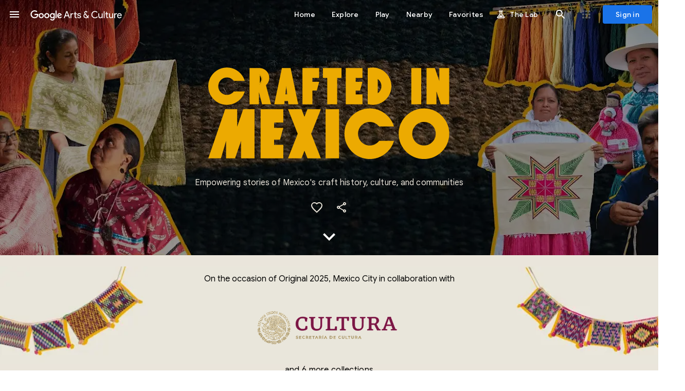

--- FILE ---
content_type: image/svg+xml
request_url: https://storage.googleapis.com/gac-editorial/Yellow%20Logo%20Crafted%20in%20Mexico.svg
body_size: 15050
content:
<svg xmlns="http://www.w3.org/2000/svg" xmlns:xlink="http://www.w3.org/1999/xlink" width="1000" zoomAndPan="magnify" viewBox="0 0 750 299.999988" height="400" preserveAspectRatio="xMidYMid meet" version="1.0"><defs><filter x="0%" y="0%" width="100%" height="100%" id="f3a36f4c64"><feColorMatrix values="0 0 0 0 1 0 0 0 0 1 0 0 0 0 1 0 0 0 1 0" color-interpolation-filters="sRGB"/></filter><filter x="0%" y="0%" width="100%" height="100%" id="28010fa036"><feColorMatrix values="0 0 0 0 1 0 0 0 0 1 0 0 0 0 1 0.2126 0.7152 0.0722 0 0" color-interpolation-filters="sRGB"/></filter><g/><clipPath id="471eb55057"><rect x="0" width="746" y="0" height="146"/></clipPath><clipPath id="67e239d816"><rect x="0" width="745" y="0" height="203"/></clipPath><clipPath id="6ff2b9cd2c"><path d="M 162.015625 32.617188 L 176.265625 32.617188 L 176.265625 70.867188 L 162.015625 70.867188 Z M 162.015625 32.617188 " clip-rule="nonzero"/></clipPath><mask id="492821b96e"><g filter="url(#f3a36f4c64)"><g filter="url(#28010fa036)" transform="matrix(0.342857, 0, 0, 0.336397, 152.717069, 28.819541)"><image x="0" y="0" width="70" xlink:href="[data-uri]" height="136" preserveAspectRatio="xMidYMid meet"/></g></g></mask></defs><g transform="matrix(1, 0, 0, 1, 4, 0)"><g clip-path="url(#471eb55057)"><g fill="#ecaa01" fill-opacity="1"><g transform="translate(0.734498, 129.232857)"><g><path d="M 80.640625 -38.984375 L 113.953125 -38.984375 C 111.648438 -31.117188 107.851562 -24.144531 102.5625 -18.0625 C 97.269531 -11.988281 90.957031 -7.195312 83.625 -3.6875 C 76.289062 -0.175781 68.328125 1.578125 59.734375 1.578125 C 51.972656 1.578125 44.660156 0.109375 37.796875 -2.828125 C 30.929688 -5.765625 24.90625 -9.828125 19.71875 -15.015625 C 14.539062 -20.203125 10.484375 -26.195312 7.546875 -33 C 4.609375 -39.8125 3.140625 -47.148438 3.140625 -55.015625 C 3.140625 -62.867188 4.609375 -70.203125 7.546875 -77.015625 C 10.484375 -83.828125 14.539062 -89.828125 19.71875 -95.015625 C 24.90625 -100.203125 30.929688 -104.265625 37.796875 -107.203125 C 44.660156 -110.140625 51.972656 -111.609375 59.734375 -111.609375 C 68.328125 -111.609375 76.289062 -109.851562 83.625 -106.34375 C 90.957031 -102.832031 97.269531 -98.035156 102.5625 -91.953125 C 107.851562 -85.878906 111.648438 -78.960938 113.953125 -71.203125 L 80.640625 -71.203125 C 78.222656 -74.242188 75.207031 -76.707031 71.59375 -78.59375 C 67.976562 -80.476562 64.023438 -81.421875 59.734375 -81.421875 C 54.910156 -81.421875 50.503906 -80.210938 46.515625 -77.796875 C 42.535156 -75.390625 39.367188 -72.195312 37.015625 -68.21875 C 34.660156 -64.238281 33.484375 -59.835938 33.484375 -55.015625 C 33.484375 -50.191406 34.660156 -45.789062 37.015625 -41.8125 C 39.367188 -37.832031 42.535156 -34.632812 46.515625 -32.21875 C 50.503906 -29.8125 54.910156 -28.609375 59.734375 -28.609375 C 64.023438 -28.609375 67.976562 -29.550781 71.59375 -31.4375 C 75.207031 -33.320312 78.222656 -35.835938 80.640625 -38.984375 Z M 80.640625 -38.984375 "/></g></g></g><g fill="#ecaa01" fill-opacity="1"><g transform="translate(124.443449, 129.232857)"><g><path d="M 70.109375 0 L 42.75 0 L 33.328125 -36.625 L 33.328125 0 L 4.71875 0 L 4.71875 -110.03125 L 33.328125 -110.03125 L 33.328125 -109.875 C 33.535156 -109.976562 33.769531 -110.03125 34.03125 -110.03125 C 34.289062 -110.03125 34.578125 -110.03125 34.890625 -110.03125 C 40.335938 -110.03125 45.316406 -108.691406 49.828125 -106.015625 C 54.335938 -103.347656 57.925781 -99.757812 60.59375 -95.25 C 63.269531 -90.75 64.609375 -85.722656 64.609375 -80.171875 C 64.609375 -75.765625 63.691406 -71.648438 61.859375 -67.828125 C 60.023438 -64.003906 57.585938 -60.726562 54.546875 -58 Z M 70.109375 0 "/></g></g></g><g fill="#ecaa01" fill-opacity="1"><g transform="translate(202.72442, 129.232857)"><g><path d="M 44.328125 0 L 43.21875 -9.90625 L 32.859375 -9.90625 L 31.75 0 L 1.578125 0 L 24.828125 -110.03125 L 51.25 -110.03125 L 74.34375 0 Z M 35.203125 -30.5 L 40.875 -30.5 L 38.046875 -55.015625 Z M 35.203125 -30.5 "/></g></g></g><g fill="#ecaa01" fill-opacity="1"><g transform="translate(285.249546, 129.232857)"><g><path d="M 55.484375 -79.84375 L 34.890625 -79.84375 L 34.890625 -68.21875 L 55.484375 -68.21875 L 48.25 -41.8125 L 34.890625 -41.8125 L 34.890625 0 L 4.71875 0 L 4.71875 -110.03125 L 55.484375 -110.03125 Z M 55.484375 -79.84375 "/></g></g></g><g fill="#ecaa01" fill-opacity="1"><g transform="translate(350.483729, 129.232857)"><g><path d="M 58.15625 -110.03125 L 58.15625 -79.84375 L 44.953125 -79.84375 L 44.953125 0 L 14.78125 0 L 14.78125 -79.84375 L 1.578125 -79.84375 L 1.578125 -110.03125 Z M 58.15625 -110.03125 "/></g></g></g><g fill="#ecaa01" fill-opacity="1"><g transform="translate(416.818228, 129.232857)"><g><path d="M 55.484375 -79.84375 L 34.890625 -79.84375 L 34.890625 -68.21875 L 55.484375 -68.21875 L 48.25 -41.8125 L 34.890625 -41.8125 L 34.890625 -30.1875 L 55.484375 -30.1875 L 55.484375 0 L 4.71875 0 L 4.71875 -110.03125 L 55.484375 -110.03125 Z M 55.484375 -79.84375 "/></g></g></g><g fill="#ecaa01" fill-opacity="1"><g transform="translate(483.624301, 129.232857)"><g><path d="M 34.890625 -109.5625 C 42.859375 -107.363281 49.984375 -103.613281 56.265625 -98.3125 C 62.554688 -93.019531 67.507812 -86.65625 71.125 -79.21875 C 74.738281 -71.78125 76.546875 -63.710938 76.546875 -55.015625 C 76.546875 -46.316406 74.738281 -38.242188 71.125 -30.796875 C 67.507812 -23.359375 62.554688 -16.992188 56.265625 -11.703125 C 49.984375 -6.410156 42.859375 -2.664062 34.890625 -0.46875 C 34.265625 -0.257812 33.640625 -0.101562 33.015625 0 C 30.910156 0.519531 28.757812 0.910156 26.5625 1.171875 C 24.363281 1.441406 22.113281 1.578125 19.8125 1.578125 C 15.40625 1.578125 10.945312 1.050781 6.4375 0 C 6.125 -0.101562 5.835938 -0.179688 5.578125 -0.234375 C 5.316406 -0.285156 5.03125 -0.363281 4.71875 -0.46875 L 4.71875 -109.5625 C 5.03125 -109.664062 5.316406 -109.742188 5.578125 -109.796875 C 5.835938 -109.847656 6.125 -109.925781 6.4375 -110.03125 C 10.945312 -111.082031 15.40625 -111.609375 19.8125 -111.609375 C 22.113281 -111.609375 24.363281 -111.472656 26.5625 -111.203125 C 28.757812 -110.941406 30.910156 -110.550781 33.015625 -110.03125 C 33.640625 -109.925781 34.265625 -109.769531 34.890625 -109.5625 Z M 34.890625 -33.328125 C 38.242188 -35.734375 40.96875 -38.820312 43.0625 -42.59375 C 45.164062 -46.363281 46.21875 -50.503906 46.21875 -55.015625 C 46.21875 -59.523438 45.164062 -63.664062 43.0625 -67.4375 C 40.96875 -71.207031 38.242188 -74.296875 34.890625 -76.703125 Z M 34.890625 -33.328125 "/></g></g></g><g fill="#ecaa01" fill-opacity="1"><g transform="translate(570.079175, 129.232857)"><g/></g></g><g fill="#ecaa01" fill-opacity="1"><g transform="translate(615.978965, 129.232857)"><g><path d="M 34.890625 0 L 4.71875 0 L 4.71875 -110.03125 L 34.890625 -110.03125 Z M 34.890625 0 "/></g></g></g><g fill="#ecaa01" fill-opacity="1"><g transform="translate(662.193138, 129.232857)"><g><path d="M 43.546875 -110.03125 L 73.5625 -110.03125 L 73.5625 0 L 48.25 0 L 34.890625 -38.984375 L 34.890625 0 L 4.71875 0 L 4.71875 -110.03125 L 30.015625 -110.03125 L 43.546875 -70.734375 Z M 43.546875 -110.03125 "/></g></g></g></g></g><g transform="matrix(1, 0, 0, 1, 5, 97)"><g clip-path="url(#67e239d816)"><g fill="#ecaa01" fill-opacity="1"><g transform="translate(0.808254, 196.299584)"><g><path d="M 142.515625 -149.34375 L 142.515625 0 L 101.546875 0 L 101.546875 -52.90625 L 83.421875 0 L 56.109375 0 L 56.109375 -52.90625 L 40.53125 0 L 2.140625 0 L 53.34375 -149.34375 L 89.8125 -149.34375 L 89.8125 -96 L 108.171875 -149.34375 Z M 142.515625 -149.34375 "/></g></g></g><g fill="#ecaa01" fill-opacity="1"><g transform="translate(155.481066, 196.299584)"><g><path d="M 75.3125 -108.375 L 47.359375 -108.375 L 47.359375 -92.59375 L 75.3125 -92.59375 L 65.5 -56.75 L 47.359375 -56.75 L 47.359375 -40.96875 L 75.3125 -40.96875 L 75.3125 0 L 6.40625 0 L 6.40625 -149.34375 L 75.3125 -149.34375 Z M 75.3125 -108.375 "/></g></g></g><g fill="#ecaa01" fill-opacity="1"><g transform="translate(242.951267, 196.299584)"><g><path d="M 101.984375 -149.34375 L 72.53125 -74.671875 L 101.984375 0 L 61.234375 0 L 52.0625 -23.046875 L 43.09375 0 L 2.140625 0 L 31.578125 -74.671875 L 2.140625 -149.34375 L 43.09375 -149.34375 L 52.0625 -126.296875 L 61.234375 -149.34375 Z M 101.984375 -149.34375 "/></g></g></g><g fill="#ecaa01" fill-opacity="1"><g transform="translate(352.82233, 196.299584)"><g><path d="M 47.359375 0 L 6.40625 0 L 6.40625 -149.34375 L 47.359375 -149.34375 Z M 47.359375 0 "/></g></g></g><g fill="#ecaa01" fill-opacity="1"><g transform="translate(412.344751, 196.299584)"><g><path d="M 109.453125 -52.90625 L 154.671875 -52.90625 C 151.546875 -42.238281 146.390625 -32.78125 139.203125 -24.53125 C 132.023438 -16.28125 123.457031 -9.769531 113.5 -5 C 103.539062 -0.238281 92.734375 2.140625 81.078125 2.140625 C 70.546875 2.140625 60.617188 0.148438 51.296875 -3.828125 C 41.984375 -7.816406 33.804688 -13.332031 26.765625 -20.375 C 19.734375 -27.414062 14.222656 -35.554688 10.234375 -44.796875 C 6.253906 -54.046875 4.265625 -64.003906 4.265625 -74.671875 C 4.265625 -85.335938 6.253906 -95.289062 10.234375 -104.53125 C 14.222656 -113.78125 19.734375 -121.925781 26.765625 -128.96875 C 33.804688 -136.007812 41.984375 -141.519531 51.296875 -145.5 C 60.617188 -149.476562 70.546875 -151.46875 81.078125 -151.46875 C 92.734375 -151.46875 103.539062 -149.085938 113.5 -144.328125 C 123.457031 -139.566406 132.023438 -133.0625 139.203125 -124.8125 C 146.390625 -116.5625 151.546875 -107.171875 154.671875 -96.640625 L 109.453125 -96.640625 C 106.171875 -100.765625 102.078125 -104.109375 97.171875 -106.671875 C 92.265625 -109.234375 86.898438 -110.515625 81.078125 -110.515625 C 74.523438 -110.515625 68.546875 -108.878906 63.140625 -105.609375 C 57.742188 -102.335938 53.441406 -98 50.234375 -92.59375 C 47.035156 -87.1875 45.4375 -81.210938 45.4375 -74.671875 C 45.4375 -68.128906 47.035156 -62.15625 50.234375 -56.75 C 53.441406 -51.34375 57.742188 -47.003906 63.140625 -43.734375 C 68.546875 -40.460938 74.523438 -38.828125 81.078125 -38.828125 C 86.898438 -38.828125 92.265625 -40.109375 97.171875 -42.671875 C 102.078125 -45.234375 106.171875 -48.644531 109.453125 -52.90625 Z M 109.453125 -52.90625 "/></g></g></g><g fill="#ecaa01" fill-opacity="1"><g transform="translate(577.044671, 196.299584)"><g><path d="M 81.078125 -151.46875 C 91.742188 -151.46875 101.695312 -149.476562 110.9375 -145.5 C 120.1875 -141.519531 128.328125 -136.007812 135.359375 -128.96875 C 142.398438 -121.925781 147.910156 -113.78125 151.890625 -104.53125 C 155.878906 -95.289062 157.875 -85.335938 157.875 -74.671875 C 157.875 -64.003906 155.878906 -54.046875 151.890625 -44.796875 C 147.910156 -35.554688 142.398438 -27.414062 135.359375 -20.375 C 128.328125 -13.332031 120.1875 -7.816406 110.9375 -3.828125 C 101.695312 0.148438 91.742188 2.140625 81.078125 2.140625 C 70.546875 2.140625 60.617188 0.148438 51.296875 -3.828125 C 41.984375 -7.816406 33.804688 -13.332031 26.765625 -20.375 C 19.734375 -27.414062 14.222656 -35.554688 10.234375 -44.796875 C 6.253906 -54.046875 4.265625 -64.003906 4.265625 -74.671875 C 4.265625 -85.335938 6.253906 -95.289062 10.234375 -104.53125 C 14.222656 -113.78125 19.734375 -121.925781 26.765625 -128.96875 C 33.804688 -136.007812 41.984375 -141.519531 51.296875 -145.5 C 60.617188 -149.476562 70.546875 -151.46875 81.078125 -151.46875 Z M 81.078125 -38.828125 C 87.617188 -38.828125 93.625 -40.460938 99.09375 -43.734375 C 104.570312 -47.003906 108.910156 -51.34375 112.109375 -56.75 C 115.304688 -62.15625 116.90625 -68.128906 116.90625 -74.671875 C 116.90625 -81.210938 115.304688 -87.1875 112.109375 -92.59375 C 108.910156 -98 104.570312 -102.335938 99.09375 -105.609375 C 93.625 -108.878906 87.617188 -110.515625 81.078125 -110.515625 C 74.523438 -110.515625 68.546875 -108.878906 63.140625 -105.609375 C 57.742188 -102.335938 53.441406 -98 50.234375 -92.59375 C 47.035156 -87.1875 45.4375 -81.210938 45.4375 -74.671875 C 45.4375 -68.128906 47.035156 -62.15625 50.234375 -56.75 C 53.441406 -51.34375 57.742188 -47.003906 63.140625 -43.734375 C 68.546875 -40.460938 74.523438 -38.828125 81.078125 -38.828125 Z M 81.078125 -38.828125 "/></g></g></g></g></g><g clip-path="url(#6ff2b9cd2c)"><g mask="url(#492821b96e)"><g transform="matrix(0.342857, 0, 0, 0.336397, 152.717069, 28.819541)"><image x="0" y="0" width="70" xlink:href="[data-uri]" height="136" preserveAspectRatio="xMidYMid meet"/></g></g></g></svg>